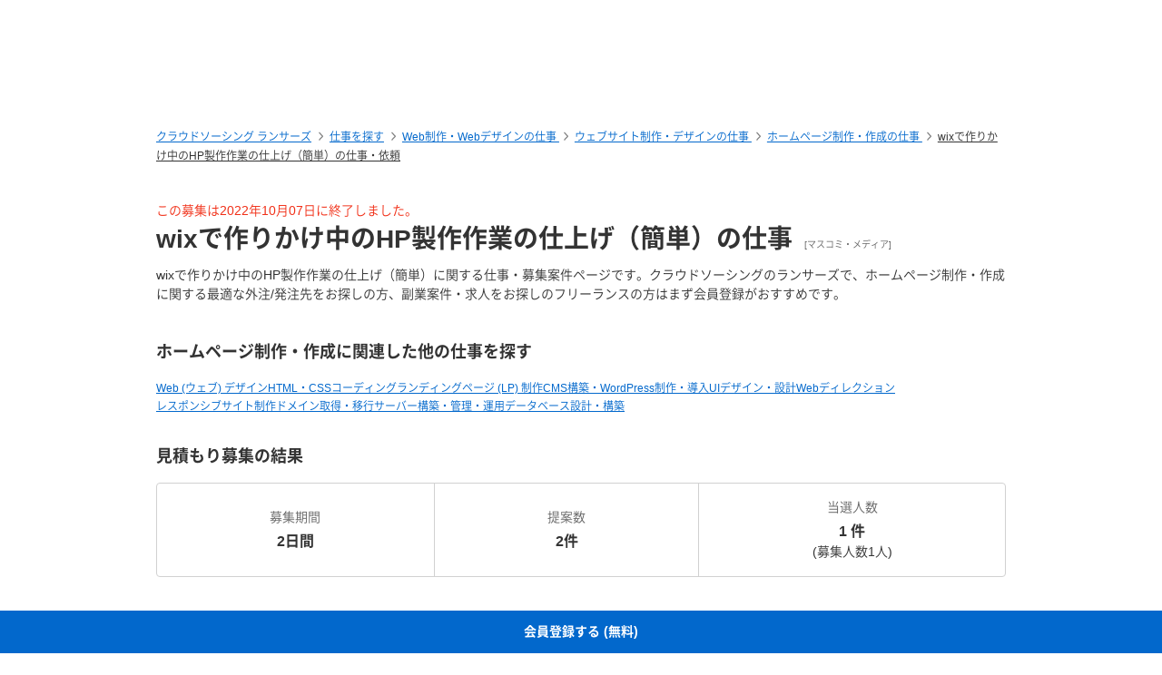

--- FILE ---
content_type: text/html; charset=UTF-8
request_url: https://www.lancers.jp/work/detail/4269389
body_size: 10339
content:
<!DOCTYPE html>
<html lang="ja">
<head>
    <meta charset="utf-8">
    <meta name="format-detection" content="telephone=no">
    <meta name="viewport" content="width=device-width,initial-scale=1">
    <meta name="description" content="wixで作りかけ中のHP製作作業の仕上げ（簡単）に関する仕事・募集案件ページです。クラウドソーシングのランサーズで、ホームページ制作・作成に関する最適な外注/発注先をお探しの方、副業案件・求人をお探しのフリーランスの方はまず会員登録がおすすめです。">
    <meta name="keywords" content="wixで作りかけ中のHP製作作業の仕上げ（簡単）">
            <title>wixで作りかけ中のHP製作作業の仕上げ（簡単）の副業・在宅・フリーランスの仕事 | ホームページ制作・作成の求人・案件なら【ランサーズ】</title>

    <!-- css -->
    <link rel="stylesheet" type="text/css" href="//static.lancers.jp/css/sass_dest/rebirth.min.css?v=20260116085339"/>    <link rel="stylesheet" type="text/css" href="//static.lancers.jp/css/sass_dest/rebirth_projects/faq-modal.min.css?v=20260116085339"/>        <link rel="stylesheet" type="text/css" href="//static.lancers.jp/renewal/css/respond/ljp-frame.css?v=20260116085339"/>    <link rel="stylesheet" type="text/css" href="//static.lancers.jp/css/sass_dest/rebirth_projects/work/detail.min.css?v=20260116085339"/><link rel="stylesheet" type="text/css" href="//static.lancers.jp/css/sass_dest/rebirth_projects/work/detail_client.min.css?v=20260116085339"/>
    <!-- js -->
    <script type="text/javascript" src="//static.lancers.jp/dest/npm_cdn_manager/npm/jquery/3.6.4/umd.js?v=20260116085339"></script>        <script type="text/javascript" src="//static.lancers.jp/renewal/js/common/common.js?v=20260116085339"></script>
    <script type="text/javascript" src="//static.lancers.jp/renewal/js/react_app_vendors_dest/17.0.2/react_app_vendors.dll.js?v=20260116085339"></script>    <script type="text/javascript" src="//static.lancers.jp/renewal/js/dest/lancers.js?v=20260116085339" defer="defer"></script>
    <!-- canonicalの設定 -->
    <link rel="canonical" href="https://www.lancers.jp/work/detail/4269389" />            <meta property="og:title" content="wixで作りかけ中のHP製作作業の仕上げ（簡単）">
    <meta property="og:description" content="■ サイトの種類

企業サイト

■ 依頼の目的・背景

某病院からHPの製作を依頼されていて、当社の請負製作スタッフにwixでHPをつくってもらっていたのですが、あと少しで完成というところで、その方が体調不良で長期離脱してしまいました。

ですので、クライアントさんからの修正を数か所するだけですので、そこそこ使える人なら、２～３時間程度の作業で完成するかと思います。

この案件に関...">
    <meta property="og:site_name" content="lancers">
    <meta property="og:url" content="https://www.lancers.jp/work/detail/4269389">
            <meta property="og:image" content="https://static.lancers.jp/img/icon/lancers_logo200_200.png?v=3.0">
        <meta property="og:type" content="website">
    <meta property="fb:app_id" content="614134448610575">

        <meta name="twitter:card" content="summary">
    <meta name="twitter:site" content="@lancersjp">
    <meta name="twitter:title" content="wixで作りかけ中のHP製作作業の仕上げ（簡単）">
    <meta name="twitter:description" content="■ サイトの種類

企業サイト

■ 依頼の目的・背景

某病院からHPの製作を依頼されていて、当社の請負製作スタッフにwixでHPをつくってもらっていたのですが、あと少しで完成というところで、その方が体調不良で長期離脱してしまいました。

ですので、クライアントさんからの修正を数か所するだけですので、そこそこ使える人なら、２～３時間程度の作業で完成するかと思います。

この案件に関...">
    <meta name="twitter:image:src" content="https://static.lancers.jp/img/icon/lancers_logo200_200.png?v=3.0">

        <meta name="application-name" content="ランサーズ"/>
    <meta name="msapplication-TileColor" content="#13366a"/>
    <meta name="msapplication-square70x70logo" content="//static.lancers.jp/smalltile.png"/>
    <meta name="msapplication-square150x150logo" content="//static.lancers.jp/mediumtile.png"/>
    <meta name="msapplication-wide310x150logo" content="//static.lancers.jp/widetile.png"/>
    <meta name="msapplication-square310x310logo" content="//static.lancers.jp/largetile.png"/>
    <script>
    var dataLayer = dataLayer || [];
    dataLayer.push({"dimension1":null,"dimension2":null,"dimension5":0,"dimension6":null,"dimension7":null,"dimension8":null,"dimension9":0,"dimension10":null,"dimension11":null,"dimension12":null,"dimension18":0,"dimension19":0,"dimension20":0,"dimension21":null,"dimension22":null});
</script>
<!-- Google Tag Manager -->
<script>(function(w,d,s,l,i){w[l]=w[l]||[];w[l].push({'gtm.start':
new Date().getTime(),event:'gtm.js'});var f=d.getElementsByTagName(s)[0],
j=d.createElement(s),dl=l!='dataLayer'?'&l='+l:'';j.async=true;j.src=
'https://www.googletagmanager.com/gtm.js?id='+i+dl;f.parentNode.insertBefore(j,f);
})(window,document,'script','dataLayer','GTM-TSDR');</script>
<script>
    (function(w,d,s,l,i){
        w[l]=w[l]||[];
        w[l].push({'gtm.start': new Date().getTime(), event:'gtm.js'});
        var f=d.getElementsByTagName(s)[0],
            j=d.createElement(s),
            dl=l!='dataLayer'?'&l='+l:'';
        j.async=true;
        j.src='https://www.googletagmanager.com/gtm.js?id='+i+dl;
        f.parentNode.insertBefore(j,f);
    })(window, document, 'script', 'dataLayer', 'GTM-WWS8TC92');
</script>
<!-- End Google Tag Manager -->

    <!-- datadog -->
    
    <script>
        (function(h,o,u,n,d) {
            h=h[d]=h[d]||{q:[],onReady:function(c){h.q.push(c)}}
            d=o.createElement(u);d.async=1;d.src=n
            n=o.getElementsByTagName(u)[0];n.parentNode.insertBefore(d,n)
        })(window,document,'script','https://www.datadoghq-browser-agent.com/datadog-logs-v4.js','DD_LOGS')
        DD_LOGS.onReady(function() {
            DD_LOGS.init({
                clientToken: 'pub600e4407f5cd336259d93406e8383145',
                site: 'datadoghq.com',
                forwardErrorsToLogs: true,
                service: 'lancers-app',
                beforeSend: (log) => {
                    if (log.error?.origin === "network") {
                                                return false;
                    }
                    if (log.error?.origin === "console") {
                                                if (/console error: やることリストの未読件数を取得できません。/.test(log.message)) {
                            return false;
                        }
                        if (/console error: お知らせ／メッセージの未読件数を取得できません。/.test(log.message)) {
                            return false;
                        }
                        if (/console error: 環境情報の取得に失敗しました。しばらくしても改善しない場合、サポートにお問い合わせください。/.test(log.message)) {
                            return false;
                        }
                    }
                },
                sampleRate: 100,
                env: 'production',
            });

            DD_LOGS.addLoggerGlobalContext('layout', 'default');
            DD_LOGS.addLoggerGlobalContext('layout_path', '');

            
        });
    </script>

    <script>
        (function(h,o,u,n,d) {
            h=h[d]=h[d]||{q:[],onReady:function(c){h.q.push(c)}}
            d=o.createElement(u);d.async=1;d.src=n
            n=o.getElementsByTagName(u)[0];n.parentNode.insertBefore(d,n)
        })(window,document,'script','https://www.datadoghq-browser-agent.com/datadog-rum-v4.js','DD_RUM')
        DD_RUM.onReady(function() {
            DD_RUM.init({
                clientToken: 'pub22b629a1bf985ee6686e1756212af157',
                applicationId: '8f410de9-2339-4dd1-91cb-0de032cc9817',
                site: 'datadoghq.com',
                service: 'lancers-app',
                allowedTracingOrigins: [/https:\/\/.*\.lancers\.jp/],
                sampleRate: 0,
                sessionReplaySampleRate: 10,
                trackInteractions: true,
                trackResources: true,
                trackLongTasks: true,
                defaultPrivacyLevel: 'allow',
                env: 'production',
                version: '',
                beforeSend: (event, context) => {
                    if ( false) {
                                                return false;
                    }
                },
            });

            let datadogUserSetting = {
                'layout': 'default',
                'layout_path': '',
            };

            
            DD_RUM.setUser(datadogUserSetting);

            DD_RUM.startSessionReplayRecording();
        })
    </script>

    <!-- firebase -->
    <script type="text/javascript" src="//static.lancers.jp/dest/vanilla/common/firebase/umd.js?v=20260116085339" defer="defer"></script>
</head>

<body class="frametype-respond">
    <!-- Google Tag Manager (noscript) -->
<noscript><iframe src="https://www.googletagmanager.com/ns.html?id=GTM-TSDR"
height="0" width="0" style="display:none;visibility:hidden"></iframe></noscript>
<noscript>
    <iframe src="https://www.googletagmanager.com/ns.html?id=GTM-WWS8TC92"
            height="0" width="0"
            style="display:none;visibility:hidden"></iframe>
</noscript>
<!-- End Google Tag Manager (noscript) -->

    <!-- HEADER-AREA -->
                
<!-- 共通React読み込み -->

    <div
        class="js-lancers-header"
        data-l-header='[]'
    ></div>
            <script type="text/javascript" src="//static.lancers.jp/js/header/current-header-role-lancer.js?v=20260116085339"></script>        <script type="text/javascript" src="//static.lancers.jp/renewal/js/header_dest/header.js?v=20260116085339"></script>        <!-- /HEADER-AREA -->

    <!-- CONTENT-AREA -->
        <div class="l-wrapper ">
        
<noscript class="c-alert c-alert--warning u-text-small u-text-center u-text-left-sp u-m0 u-p9">
    <em class="u-em">JavaScriptが無効</em> - ランサーズを利用するためには、JavaScriptの設定を有効にしてください。無効の場合、正常に動作しません。
</noscript>




                    <script type="text/javascript" src="//static.lancers.jp/renewal/js/work/detail.js?v=20260116085339"></script>
<div class="l-base p-work-detail-client">
    
    <header class="l-page-header">
        <nav class="l-page-header__nav u-mb7">
            <ul class="c-breadcrumb" itemscope itemtype="https://schema.org/BreadcrumbList">
                <li class="c-breadcrumb__item" itemscope itemprop="itemListElement" itemtype="https://schema.org/ListItem">
            <a href="/" class="c-link" itemprop="item"><span itemprop="name">クラウドソーシング ランサーズ</span></a>            <meta itemprop="position" content="1" />
        </li>
        <li class="c-breadcrumb__item" itemscope itemprop="itemListElement" itemtype="https://schema.org/ListItem">
            <a href="/work/search/" class="c-link" itemprop="item"><span itemprop="name">仕事を探す</span></a>            <meta itemprop="position" content="2" />
        </li>
                                                        <li class="c-breadcrumb__item" itemscope itemprop="itemListElement" itemtype="https://schema.org/ListItem">
                    <a href="/work/search/web" class="c-link" itemprop="item">
                        <span itemprop="name">
                            Web制作・Webデザインの仕事
                        </span>
                    </a>
                    <meta itemprop="position" content="3" />
                </li>
                                                <li class="c-breadcrumb__item" itemscope itemprop="itemListElement" itemtype="https://schema.org/ListItem">
                    <a href="/work/search/web/website" class="c-link" itemprop="item">
                        <span itemprop="name">
                            ウェブサイト制作・デザインの仕事
                        </span>
                    </a>
                    <meta itemprop="position" content="4" />
                </li>
                            <li class="c-breadcrumb__item" itemscope itemprop="itemListElement" itemtype="https://schema.org/ListItem">
            <a href="/work/search/web/homepage" class="c-link" itemprop="item">
                <span itemprop="name">
                    ホームページ制作・作成の仕事
                </span>
            </a>
            <meta itemprop="position" content="5" />
        </li>
        <li class="c-breadcrumb__item" itemscope itemprop="itemListElement" itemtype="https://schema.org/ListItem">
            <a href="/work/detail/4269389" class="c-link c-link--black c-link--no-visited-style" itemprop="item">
                <span itemprop="name">
                    wixで作りかけ中のHP製作作業の仕上げ（簡単）の仕事・依頼
                </span>
            </a>
            <meta itemprop="position" content="6" />
        </li>
    </ul>
        </nav>

                    <div class="p-work-detail-client__is-completed u-mt3">この募集は2022年10月07日に終了しました。</div>
                <h1 class="c-heading c-heading--lv1">
            wixで作りかけ中のHP製作作業の仕上げ（簡単）の仕事
                            <span class="c-heading__sub u-color-grey-60">[マスコミ・メディア]</span>
                    </h1>
                    <p class="u-mt8">wixで作りかけ中のHP製作作業の仕上げ（簡単）に関する仕事・募集案件ページです。クラウドソーシングのランサーズで、ホームページ制作・作成に関する最適な外注/発注先をお探しの方、副業案件・求人をお探しのフリーランスの方はまず会員登録がおすすめです。</p>
            </header>

    <!-- 概要 -->
    <section class="l-container">
                        <div class="cp-siblings-node u-mt3">
        <h3 class="c-heading c-heading--lv4">ホームページ制作・作成に関連した他の仕事を探す</h3>
        <div class="p-search-node u-mt6">
            <div class="p-search-node__links">
                <span class="p-search-node__links-item">
                                            <a class="p-search-node__link" href="/work/search/web/webdesign">
                            Web (ウェブ) デザイン                        </a>
                                            <a class="p-search-node__link" href="/work/search/web/html">
                            HTML・CSSコーディング                        </a>
                                            <a class="p-search-node__link" href="/work/search/web/lp">
                            ランディングページ (LP) 制作                        </a>
                                            <a class="p-search-node__link" href="/work/search/web/cms">
                            CMS構築・WordPress制作・導入                        </a>
                                            <a class="p-search-node__link" href="/work/search/web/ui">
                            UIデザイン・設計                        </a>
                                            <a class="p-search-node__link" href="/work/search/web/direction">
                            Webディレクション                        </a>
                                            <a class="p-search-node__link" href="/work/search/web/responsive">
                            レスポンシブサイト制作                        </a>
                                            <a class="p-search-node__link" href="/work/search/web/domain">
                            ドメイン取得・移行                        </a>
                                            <a class="p-search-node__link" href="/work/search/web/server">
                            サーバー構築・管理・運用                        </a>
                                            <a class="p-search-node__link" href="/work/search/web/database">
                            データベース設計・構築                        </a>
                                    </span>
            </div>
        </div>
    </div>
        
        <h3 class="c-heading c-heading--lv4 u-mt4">見積もり募集の結果</h3>

        <div class="c-2016-tableSummary datail-tableSummary">

            <div class="tableSummary__col tableSummary__col--time">
                <div class="u-text-center">
                    <p class="c-text u-text-center u-color-grey-60">
                        <i class="c-icon c-icon--color" aria-hidden="true" style="
                            -webkit-mask-image: url('/design_system/fontawesome/svgs/regular/clock.svg');
                            mask-image: url('/design_system/fontawesome/svgs/regular/clock.svg');
                        ">
                        </i>
                        募集期間
                    </p>
                    <p class="c-heading c-heading--lv5 u-text-center u-mt9">2日間</p>
                </div>
            </div><!-- /tableSummary__col -->

            <div class="tableSummary__col tableSummary__col--worksNum">
                <div class="u-text-center">
                    <p class="c-text u-text-center u-color-grey-60">
                        <i class="c-icon c-icon--color" aria-hidden="true" style="
                            -webkit-mask-image: url('/design_system/fontawesome/svgs/regular/file-image.svg');
                            mask-image: url('/design_system/fontawesome/svgs/regular/file-image.svg');
                        ">
                        </i>
                        提案数
                    </p>
                    <p class="c-heading c-heading--lv5 u-text-center u-mt9">2件</p>
                </div>
            </div><!-- /tableSummary__col -->

            <div class="tableSummary__col tableSummary__col--recruitingNum">
                <div class="u-text-center">
                    <p class="c-text u-text-center u-color-grey-60">
                        <i class="c-icon c-icon--color" aria-hidden="true" style="
                            -webkit-mask-image: url('/design_system/fontawesome/svgs/solid/bullseye-arrow.svg');
                            mask-image: url('/design_system/fontawesome/svgs/solid/bullseye-arrow.svg');
                        ">
                        </i>
                        当選人数
                    </p>
                    <p class="c-heading c-heading--lv5 u-text-center u-mt9">1 件</p>
                    <p>(募集人数1人)</p>
                </div>
            </div><!-- /tableSummary__col -->
        </div><!-- /c-2016-tableSummary -->

                
            <div class="detail-order detail-order--is-completed">
                <div class="detail-order__content">
                                            <h3 class="c-heading c-heading--lv4 u-mt4">実際の発注内容</h3>
                        <div class="detail-order__content__budget-price__wrapper">
                            <div class="detail-order__content__title">依頼の予算</div>

                            <div class="detail-order__content__budget-price">
                                
                                                                    10,000                                    <span class="detail-order__content__budget-price-unit">円</span>
                                
                                <span class="detail-order__content__budget-price-unit"> ~ </span>

                                                                    20,000                                    <span class="detail-order__content__budget-price-unit">円</span>
                                
                                <span class="work-rank-label work-rank-low">[AI判定] 市場価格と相違</span>                            </div>
                        </div>
                        <div class="detail-order__content--flex__wrapper">
                            <div class="detail-order__content__price__wrapper">
                                <div class="detail-order__content__title">実際の支払い金額</div>
                                <div class="detail-order__content__price">
                                    10,000                                    <span class="detail-order__content__price-unit">円 ~ </span>
                                    20,000                                    <span class="detail-order__content__price-unit">円</span>
                                </div>
                            </div>
                                                        <div class="detail-order__content__schedule__wrapper">
                                <div class="detail-order__content__title">製作期間</div>
                                                                <div class="detail-order__content__schedule">6<span class="detail-order__content__schedule-unit">日</span></div>
                            </div>
                                                    </div>
                                                    <!-- 受注者プロフィール -->
                                                    
                    
                    <!-- 評価 -->
                                            <div class="detail-order__content__title">発注者の声</div>
                        
    <div class="c-media detail-feedback">
        <div class="c-media__thumbnail c-avatar c-avatar--medium">
            <a href="/profile/tmqbc" class="c-avatar__image-wrapper"><img src="https://img2.lancers.jp/userprofile/524207/536709/072610633645d67bb504c91d0005bfba115d8b43f8c69f8aa2702adbc1726e89/10503128_100_0.jpg" alt="QBC九州ビジネスチャンネル" title="QBC九州ビジネスチャンネル" class="c-avatar__image"/></a>        </div>
        <div class="c-media__content">
            <div class="detail-feedback__balloon">スムーズに作業できました。
ありがとうございます。</div>
        </div>
    </div>
                                    </div>
            </div>
        
                
        <!-- アクションボタン -->
            <div class="detail-action">
        <a href="https://www.lancers.jp/user/sign_up?ref=work_detail_work" class="c-button c-button--blue c-button--large detail-action__button detail-action__button--order gtm_add_work_ref_not_logged_in">この案件の内容を参考に募集する</a>
    </div>


        <h3 class="c-heading c-heading--lv4 u-mt4">見積もり募集の内容</h3>

                    <dl class="c-definition-list">
                <dt class="c-definition-list__term">依頼主の業種</dt>
                <dd class="c-definition-list__description">マスコミ・メディア</dd>
            </dl>
        
                
                                        <dl class="c-definition-list">
    <dt class="p-work-detail-lancer__postscript-term c-definition-list__term">
        サイトの種類            </dt>
    <dd class="p-work-detail-lancer__postscript-description c-definition-list__description">
        
                            企業サイト
            </dd>
</dl>

                                            <dl class="c-definition-list">
    <dt class="p-work-detail-lancer__postscript-term c-definition-list__term">
        依頼の目的・背景            </dt>
    <dd class="p-work-detail-lancer__postscript-description c-definition-list__description">
        
                        某病院からHPの製作を依頼されていて、当社の請負製作スタッフにwixでHPをつくってもらっていたのですが、あと少しで完成というところで、その方が体調不良で長期離脱してしまいました。<br />
<br />
ですので、クライアントさんからの修正を数か所するだけですので、そこそこ使える人なら、２～３時間程度の作業で完成するかと思います。<br />
<br />
この案件に関しては、あくまで、スタッフが復活するまでのスポット発注の予定ですが、これをご縁に、今後もお仕事をたくさん外注していければと思っております。<br />
<br />
どうぞよろしくお願いいたします。
            </dd>
</dl>

                                            <dl class="c-definition-list">
    <dt class="p-work-detail-lancer__postscript-term c-definition-list__term">
        期待する効果            </dt>
    <dd class="p-work-detail-lancer__postscript-description c-definition-list__description">
        
                        <ul class="mar_l20">
                                                                                                            <li>スマートフォンに対応させたい</li>
                                                            </ul>

            </dd>
</dl>

                                            <dl class="c-definition-list">
    <dt class="p-work-detail-lancer__postscript-term c-definition-list__term">
        ターゲット像            </dt>
    <dd class="p-work-detail-lancer__postscript-description c-definition-list__description">
        
                        <ul class="mar_l20">
                                                                        <li>20代</li>
                                                                                        <li>30代</li>
                                                                                        <li>40代</li>
                                                                                        <li>50代</li>
                                                                                        <li>60代</li>
                                                                                        <li>70代</li>
                                                                                        <li>男性</li>
                                                                                        <li>女性</li>
                                                                                </ul>

            </dd>
</dl>

                                            <dl class="c-definition-list">
    <dt class="p-work-detail-lancer__postscript-term c-definition-list__term">
        ページ数            </dt>
    <dd class="p-work-detail-lancer__postscript-description c-definition-list__description">
        
                            1 ～ 5ページ
            </dd>
</dl>

                                            <dl class="c-definition-list">
    <dt class="p-work-detail-lancer__postscript-term c-definition-list__term">
        スマホ対応の有無            </dt>
    <dd class="p-work-detail-lancer__postscript-description c-definition-list__description">
        
                                            PCサイトのみ    
            </dd>
</dl>

                                            <dl class="c-definition-list">
    <dt class="p-work-detail-lancer__postscript-term c-definition-list__term">
        参考URL            </dt>
    <dd class="p-work-detail-lancer__postscript-description c-definition-list__description">
        
                        こちらが作りかけのサイトです。ここから、クライアント様の要望どおりに修正作業をするだけです。<br />
<br />
<a href="https://qbch2011.wixsite.com/asakurakensei" target="_blank" rel="nofollow">https://qbch2011.wixsite.com/asakurakensei</a>
            </dd>
</dl>

                                            <dl class="c-definition-list">
    <dt class="p-work-detail-lancer__postscript-term c-definition-list__term">
        業務の範囲            </dt>
    <dd class="p-work-detail-lancer__postscript-description c-definition-list__description">
        
                        <ul class="mar_l20">
                                                                        <li>デザイン</li>
                                                                                        <li>コーディング</li>
                                                                                                                                    </ul>

            </dd>
</dl>

                                            <dl class="c-definition-list">
    <dt class="p-work-detail-lancer__postscript-term c-definition-list__term">
        用意してある素材            </dt>
    <dd class="p-work-detail-lancer__postscript-description c-definition-list__description">
        
                <ul class="mar_l20">
                                                            <li>テキスト</li>
                                                                                        <li>写真</li>
                                                                                                    <li>動画</li>
                                    </ul>

            </dd>
</dl>

                                            <dl class="c-definition-list">
    <dt class="p-work-detail-lancer__postscript-term c-definition-list__term">
        納品方法            </dt>
    <dd class="p-work-detail-lancer__postscript-description c-definition-list__description">
        
                                            ランサーに相談して決めたい    
            </dd>
</dl>

                                            <dl class="c-definition-list">
    <dt class="p-work-detail-lancer__postscript-term c-definition-list__term">
        納品後のサポート            </dt>
    <dd class="p-work-detail-lancer__postscript-description c-definition-list__description">
        
                                            希望しない    
            </dd>
</dl>

                                            <dl class="c-definition-list">
    <dt class="p-work-detail-lancer__postscript-term c-definition-list__term">
        補足説明            </dt>
    <dd class="p-work-detail-lancer__postscript-description c-definition-list__description">
        
                        設定なし
            </dd>
</dl>

                            
                
        <!-- AI使用可否 -->
        
        <!-- 追記 -->
        


        <!-- 添付ファイル -->
        
        <div class="u-mt3">
        <!-- 類似した他の仕事 -->
        

                        
<div class="cp-refinements u-mt4">
    <h3 class="c-heading c-heading--lv4">この仕事に似たホームページ制作・作成の他の仕事を探す</h3>
                        <div class="p-search-node u-mt6">
                <dl class="p-search-node__links">
                    <dt class="p-search-node__links-title">サイトの種類(HP)</dt>
                    <dd class="p-search-node__links-item">
                                                    <a class="p-search-node__link" href="/work/search/web/homepage?refinement_site_type%5B%5D=1">
                                企業サイト                            </a>
                                            </dd>
                </dl>
            </div>
                    <div class="p-search-node u-mt6">
                <dl class="p-search-node__links">
                    <dt class="p-search-node__links-title">期待する効果</dt>
                    <dd class="p-search-node__links-item">
                                                    <a class="p-search-node__link" href="/work/search/web/homepage?refinement_effect%5B%5D=effect_smartphone_support">
                                スマートフォンに対応させたい                            </a>
                                            </dd>
                </dl>
            </div>
                    <div class="p-search-node u-mt6">
                <dl class="p-search-node__links">
                    <dt class="p-search-node__links-title">ターゲット像</dt>
                    <dd class="p-search-node__links-item">
                                                    <a class="p-search-node__link" href="/work/search/web/homepage?refinement_targets%5B%5D=targets_age_20">
                                20代                            </a>
                                                    <a class="p-search-node__link" href="/work/search/web/homepage?refinement_targets%5B%5D=targets_age_30">
                                30代                            </a>
                                                    <a class="p-search-node__link" href="/work/search/web/homepage?refinement_targets%5B%5D=targets_age_40">
                                40代                            </a>
                                                    <a class="p-search-node__link" href="/work/search/web/homepage?refinement_targets%5B%5D=targets_age_50">
                                50代                            </a>
                                                    <a class="p-search-node__link" href="/work/search/web/homepage?refinement_targets%5B%5D=targets_age_60">
                                60代                            </a>
                                                    <a class="p-search-node__link" href="/work/search/web/homepage?refinement_targets%5B%5D=targets_age_70">
                                70代                            </a>
                                                    <a class="p-search-node__link" href="/work/search/web/homepage?refinement_targets%5B%5D=targets_sex_male">
                                男性                            </a>
                                                    <a class="p-search-node__link" href="/work/search/web/homepage?refinement_targets%5B%5D=targets_sex_famale">
                                女性                            </a>
                                            </dd>
                </dl>
            </div>
                    <div class="p-search-node u-mt6">
                <dl class="p-search-node__links">
                    <dt class="p-search-node__links-title">制作のボリューム</dt>
                    <dd class="p-search-node__links-item">
                                                    <a class="p-search-node__link" href="/work/search/web/homepage?refinement_webpage_volume%5B%5D=1">
                                1 ～ 5ページ                            </a>
                                            </dd>
                </dl>
            </div>
                    <div class="p-search-node u-mt6">
                <dl class="p-search-node__links">
                    <dt class="p-search-node__links-title">スマホ対応(HP/LPカテゴリー)</dt>
                    <dd class="p-search-node__links-item">
                                                    <a class="p-search-node__link" href="/work/search/web/homepage?refinement_smartphone_supported%5B%5D=2">
                                PCサイトのみ                            </a>
                                            </dd>
                </dl>
            </div>
                    <div class="p-search-node u-mt6">
                <dl class="p-search-node__links">
                    <dt class="p-search-node__links-title">業務の範囲</dt>
                    <dd class="p-search-node__links-item">
                                                    <a class="p-search-node__link" href="/work/search/web/homepage?refinement_webwork_scope%5B%5D=webwork_scope_1">
                                デザイン                            </a>
                                                    <a class="p-search-node__link" href="/work/search/web/homepage?refinement_webwork_scope%5B%5D=webwork_scope_2">
                                コーディング                            </a>
                                            </dd>
                </dl>
            </div>
                    <div class="p-search-node u-mt6">
                <dl class="p-search-node__links">
                    <dt class="p-search-node__links-title">用意してある素材(HP/LPカテゴリー)</dt>
                    <dd class="p-search-node__links-item">
                                                    <a class="p-search-node__link" href="/work/search/web/homepage?refinement_prepared_material%5B%5D=prepared_material_extends_1">
                                テキスト                            </a>
                                                    <a class="p-search-node__link" href="/work/search/web/homepage?refinement_prepared_material%5B%5D=prepared_material_extends_2">
                                写真                            </a>
                                                    <a class="p-search-node__link" href="/work/search/web/homepage?refinement_prepared_material%5B%5D=prepared_material_extends_4">
                                動画                            </a>
                                            </dd>
                </dl>
            </div>
                    <div class="p-search-node u-mt6">
                <dl class="p-search-node__links">
                    <dt class="p-search-node__links-title">納品後のサポート</dt>
                    <dd class="p-search-node__links-item">
                                                    <a class="p-search-node__link" href="/work/search/web/homepage?refinement_maintenance_service%5B%5D=2">
                                希望しない                            </a>
                                            </dd>
                </dl>
            </div>
                    <div class="p-search-node u-mt6">
                <dl class="p-search-node__links">
                    <dt class="p-search-node__links-title">依頼のジャンル</dt>
                    <dd class="p-search-node__links-item">
                                                    <a class="p-search-node__link" href="/work/search/web/homepage?refinement_industries%5B%5D=11">
                                マスコミ・メディア                            </a>
                                            </dd>
                </dl>
            </div>
                        <div class="p-search-node u-mt6">
            <dl class="p-search-node__links">
                <dt class="p-search-node__links-title">エリア</dt>
                <dd class="p-search-node__links-item">
                    <a class="p-search-node__link" href="/work/search/web/homepage?prefecture=%E7%A6%8F%E5%B2%A1%E7%9C%8C">
                        福岡県                    </a>
                </dd>
            </dl>
        </div>
    </div>
                </div>

    </section>
</div>

<!-- footer -->
    <a class="c-following-footer c-button c-button--blue c-button--wide" href="/user/sign_up/c">会員登録する (無料) </a>

<script type="text/javascript" src="//static.lancers.jp/renewal/js/jobsearch.js?v=20260116085339"></script>            </div>
    <!-- /CONTENT-AREA -->

    <!-- FOOTER-AREA -->
        <footer id="footer" class="l-footer">

        <nav class="l-footer__nav l-container">
            <div class="l-footer__nav-item">
                <dl class="l-footer__nav-list">
                    <dt class="l-footer__nav-list-title">パッケージを探す</dt>
                    <dd class="l-footer__nav-list-description">
                        <ul class="l-footer__nav-list-child">
                            <li class="l-footer__nav-list-child-item"><a class="l-footer__nav-list-child-item-anchor" href="/menu/browse/programming_tech?ref=footer">プログラミング・システム開発</a></li>
                            <li class="l-footer__nav-list-child-item"><a class="l-footer__nav-list-child-item-anchor" href="/menu/browse/online_marketing?ref=footer">Web集客・マーケティング</a></li>
                            <li class="l-footer__nav-list-child-item"><a class="l-footer__nav-list-child-item-anchor" href="/menu/browse/business?ref=footer">ビジネス・コーポレート</a></li>
                            <li class="l-footer__nav-list-child-item"><a class="l-footer__nav-list-child-item-anchor" href="/menu/browse/data?ref=footer">データ</a></li>
                            <li class="l-footer__nav-list-child-item"><a class="l-footer__nav-list-child-item-anchor" href="/menu/browse/graphics_design?ref=footer">デザイン・Webデザイン</a></li>
                            <li class="l-footer__nav-list-child-item"><a class="l-footer__nav-list-child-item-anchor" href="/menu/browse/music_audio?ref=footer">音楽・ナレーション</a></li>
                            <li class="l-footer__nav-list-child-item"><a class="l-footer__nav-list-child-item-anchor" href="/menu/browse/video_animation?ref=footer">動画・アニメーション・写真</a></li>
                            <li class="l-footer__nav-list-child-item"><a class="l-footer__nav-list-child-item-anchor" href="/menu/browse/writing_translation?ref=footer">ライティング・翻訳</a></li>
                        </ul><!-- /l-footer__nav-list-child -->
                    </dd><!-- /l-footer__nav-list-description -->
                </dl><!-- /l-footer__nav-list -->
            </div><!-- /l-footer__nav-item -->
            <div class="l-footer__nav-item">
                <dl class="l-footer__nav-list">
                    <dt class="l-footer__nav-list-title">フリーランスの皆さまへ</dt>
                    <dd class="l-footer__nav-list-description">
                        <ul class="l-footer__nav-list-child">
                            <li class="l-footer__nav-list-child-item"><a class="l-footer__nav-list-child-item-anchor" href="/help/beginner/lancer?ref=footer">ランサーズ</a></li>
                            <li class="l-footer__nav-list-child-item"><a class="l-footer__nav-list-child-item-anchor" href="https://tech-agent.lancers.jp/?utm_source=lancers&utm_medium=referral&utm_campaign=GlobalFooter_ToC_LA&r=vcwkv&u=GlobalFooter_ToC_LA" target="_blank" rel="noopener">ランサーズ テックエージェント</a></li>
                            <li class="l-footer__nav-list-child-item"><a class="l-footer__nav-list-child-item-anchor" href="/award?ref=footer">Lancer of the Year</a></li>
                            <li class="l-footer__nav-list-child-item"><a class="l-footer__nav-list-child-item-anchor" href="/magazine/?ref=footer">THE LANCER</a></li>
                            <li class="l-footer__nav-list-child-item"><a class="l-footer__nav-list-child-item-anchor" href="/lab?ref=footer">新しい働き方LAB</a></li>
                            <li class="l-footer__nav-list-child-item"><a class="l-footer__nav-list-child-item-anchor" href="https://menta.work?ref=footer" target="_blank" rel="noopener">MENTA</a></li>
                            <li class="l-footer__nav-list-child-item"><a class="l-footer__nav-list-child-item-anchor" href="https://menta.work/programming-school/?ref=footer" target="_blank" rel="noopener">MENTAマガジン</a></li>
                            <li class="l-footer__nav-list-child-item"><a class="l-footer__nav-list-child-item-anchor" href="https://professional-agent.lancers.jp/consultant/?utm_source=lancers&utm_medium=referral&utm_campaign=fotter_consultant_230208" target="_blank" rel="noopener">ランサーズ プロフェッショナルエージェント</a></li>
                            <li class="l-footer__nav-list-child-item"><a class="l-footer__nav-list-child-item-anchor" href="https://freelance-tensyoku.com/?ref=footer" target="_blank" rel="noopener">ランサーズ フリーランス転職</a></li>
                            <li class="l-footer__nav-list-child-item"><a class="l-footer__nav-list-child-item-anchor" href="https://school.lancers.jp/?ref=footer" target="_blank" rel="noopener">ランサーズ Ai大学</a></li>
                            <!-- <li class="l-footer__nav-list-child-item"><a class="l-footer__nav-list-child-item-anchor" href="/research_news?ref=footer" target="_blank" rel="noopener">フリーランス実態調査</a></li> -->
                        </ul><!-- /l-footer__nav-list-child -->
                    </dd><!-- /l-footer__nav-list-description -->
                </dl><!-- /l-footer__nav-list -->
            </div><!-- /l-footer__nav-item -->
            <div class="l-footer__nav-item">
                <dl class="l-footer__nav-list">
                    <dt class="l-footer__nav-list-title">法人の皆さまへ</dt>
                    <dd class="l-footer__nav-list-description">
                        <ul class="l-footer__nav-list-child">
                            <li class="l-footer__nav-list-child-item"><a class="l-footer__nav-list-child-item-anchor" href="/help/beginner/client?ref=footer">ランサーズ</a></li>
                            <li class="l-footer__nav-list-child-item"><a class="l-footer__nav-list-child-item-anchor" href="https://biz.tech-agent.lancers.jp?utm_source=lancers&utm_medium=referral&utm_campaign=GlobalFooter_ToB_LA&r=vcwkv&u=GlobalFooter_ToB_LA" target="_blank" rel="noopener">ランサーズ テックエージェント</a></li>
                            <li class="l-footer__nav-list-child-item"><a class="l-footer__nav-list-child-item-anchor" href="https://hosting.lancers.jp/lp/dpp/?ref=footer">ディレクションパートナー</a></li>
                            <li class="l-footer__nav-list-child-item"><a class="l-footer__nav-list-child-item-anchor" href="/plan?ref=footer">法人向けアカウント管理プラン</a></li>
                            <li class="l-footer__nav-list-child-item"><a class="l-footer__nav-list-child-item-anchor" href="https://professional-agent.lancers.jp/enterprise/?utm_source=lancers&utm_medium=referral&utm_campaign=fotter_enterprise_230208" target="_blank" rel="noopener">ランサーズ プロフェッショナルエージェント</a></li>
                            <li class="l-footer__nav-list-child-item"><a class="l-footer__nav-list-child-item-anchor" href="https://lancers-system-integration.com/?ref=footer" target="_blank" rel="noopener">ランサーズ システムインテグレーション</a></li>
                            <li class="l-footer__nav-list-child-item"><a class="l-footer__nav-list-child-item-anchor" href="https://hosting.lancers.jp/lp/ai/?ref=footer" target="_blank" rel="noopener">ランサーズ 生成AIソリューション</a></li>
                            <li class="l-footer__nav-list-child-item"><a class="l-footer__nav-list-child-item-anchor" href="https://autoron.ai/?ref=footer" target="_blank" rel="noopener">ランサーズ ジムインAI</a></li>
                            <li class="l-footer__nav-list-child-item"><a class="l-footer__nav-list-child-item-anchor" href="https://rakuapo.ai/?ref=footer" target="_blank" rel="noopener">ランサーズ ラクアポAI</a></li>
                            <li class="l-footer__nav-list-child-item"><a class="l-footer__nav-list-child-item-anchor" href="https://lancers-sc.co.jp/?ref=footer" target="_blank" rel="noopener">ランサーズ・ストラテジック・コンサルティング</a></li>
                            <li class="l-footer__nav-list-child-item"><a class="l-footer__nav-list-child-item-anchor" href="/showcase?ref=footer">導入事例</a></li>
                            <li class="l-footer__nav-list-child-item"><a class="l-footer__nav-list-child-item-anchor" href="https://www.lancers.jp/lp/promotion?ref=footer">広告掲載</a></li>
                        </ul><!-- /l-footer__nav-list-child -->
                    </dd><!-- /l-footer__nav-list-description -->
                </dl><!-- /l-footer__nav-list -->
                <dl class="l-footer__nav-list">
                    <dt class="l-footer__nav-list-title">自治体の皆さまへ</dt>
                    <dd class="l-footer__nav-list-description">
                        <ul class="l-footer__nav-list-child">
                            <li class="l-footer__nav-list-child-item"><a class="l-footer__nav-list-child-item-anchor" target="_blank" href="https://l-ap.jp/?ref=footer" rel="noopener">ランサーズ エリアパートナー</a></li>
                            <li class="l-footer__nav-list-child-item"><a class="l-footer__nav-list-child-item-anchor" target="_blank" href="https://lohai.jp/?ref=footer" rel="noopener">LOHAI (ロハイ) </a></li>
                        </ul><!-- /l-footer__nav-list-child -->
                    </dd><!-- /l-footer__nav-list-description -->
                </dl><!-- /l-footer__nav-list -->
            </div><!-- /l-footer__nav-item -->
            <div class="l-footer__nav-item">
                <dl class="l-footer__nav-list">
                    <dt class="l-footer__nav-list-title">サポート</dt>
                    <dd class="l-footer__nav-list-description">
                        <ul class="l-footer__nav-list-child">
                            <li class="l-footer__nav-list-child-item"><a class="l-footer__nav-list-child-item-anchor" href="/faq?ref=footer">よくある質問</a></li>
                            <li class="l-footer__nav-list-child-item"><a class="l-footer__nav-list-child-item-anchor" href="/consultation?ref=footer">クラウドソーシング相談室</a></li>
                                                            <li class="l-footer__nav-list-child-item"><a class="l-footer__nav-list-child-item-anchor" href="/clientsupport?ref=footer" target="_blank" rel="noopener">ランサーズ発注相談窓口</a></li>
                                                        <li class="l-footer__nav-list-child-item"><a class="l-footer__nav-list-child-item-anchor" href="/c/?ref=footer">発注者向けノウハウ</a></li>
                            <li class="l-footer__nav-list-child-item"><a class="l-footer__nav-list-child-item-anchor" href="/lp/beginner/l/00?ref=footer">受注者向けノウハウ</a></li>
                            <li class="l-footer__nav-list-child-item"><a class="l-footer__nav-list-child-item-anchor" href="/help/safety?ref=footer">安心安全の取り組み</a></li>
                            <li class="l-footer__nav-list-child-item"><a class="l-footer__nav-list-child-item-anchor" href="/help/safety/client_guideline?ref=footer">依頼ガイドライン</a></li>
                            <li class="l-footer__nav-list-child-item"><a class="l-footer__nav-list-child-item-anchor" href="/help/safety/lancer_guideline?ref=footer">提案ガイドライン</a></li>
                            <li class="l-footer__nav-list-child-item"><a class="l-footer__nav-list-child-item-anchor" href="/help/intellectual_rights?ref=footer">知的財産権ガイドライン</a></li>
                            <li class="l-footer__nav-list-child-item"><a class="l-footer__nav-list-child-item-anchor" href="/faq/A1002/510?ref=footer">特定商取引法に関する表記</a></li>
                            <li class="l-footer__nav-list-child-item"><a class="l-footer__nav-list-child-item-anchor" href="/link_and_banners?ref=footer">リンク・バナー掲載について</a></li>
                            <li class="l-footer__nav-list-child-item"><a class="l-footer__nav-list-child-item-anchor" href="/sitemap?ref=footer">サイトマップ</a></li>
                        </ul><!-- /l-footer__nav-list-child -->
                    </dd><!-- /l-footer__nav-list-description -->
                </dl><!-- /l-footer__nav-list -->
                <dl class="l-footer__nav-list">
                    <dt class="l-footer__nav-list-title">会社情報</dt>
                    <dd class="l-footer__nav-list-description">
                        <ul class="l-footer__nav-list-child">
                            <li class="l-footer__nav-list-child-item"><a class="l-footer__nav-list-child-item-anchor" target="_blank" href="https://www.lancers.co.jp/?ref=footer" rel="noopener">会社概要</a></li>
                            <li class="l-footer__nav-list-child-item"><a class="l-footer__nav-list-child-item-anchor" target="_blank" href="https://www.lancers.co.jp/freshers/?ref=footer" rel="noopener">採用情報・新卒</a></li>
                            <li class="l-footer__nav-list-child-item"><a class="l-footer__nav-list-child-item-anchor" target="_blank" href="https://www.lancers.co.jp/careers/?ref=footer" rel="noopener">採用情報・中途</a></li>
                            <li class="l-footer__nav-list-child-item"><a class="l-footer__nav-list-child-item-anchor" target="_blank" href="https://engineer.blog.lancers.jp/?ref=footer" rel="noopener">エンジニアブログ</a></li>
                        </ul><!-- /l-footer__nav-list-child -->
                    </dd><!-- /l-footer__nav-list-description -->
                </dl><!-- /l-footer__nav-list -->
            </div><!-- /l-footer__nav-item -->
        </nav><!-- /.l-footer__nav -->

        <div class="l-footer__bottom l-container js-footer-bottom">
            <div class="l-footer__bottom-figures">
                <figure class="l-footer__bottom-figure u-m0">
                    <img src="//static.lancers.jp/img/footer/logo_jpx.svg?v=20260116085339" class="" alt="東証上場" width="56" height="56" loading="lazy">                </figure>
                <a class="l-footer__bottom-figure" href="https://privacymark.jp/" target="_blank" rel="noopener" >
                    <img src="//static.lancers.jp/img/footer/21001282_JP.svg?v=20260116085339" class="" alt="たいせつにしますプライバシー 21001282" width="56" height="56" loading="lazy">                </a>
            </div>

            <div class="l-footer__bottom-left">
                <small class="l-footer__bottom-nav">
                    <a class="l-footer__bottom-nav-link" href="/help/terms?ref=footer">利用規約</a>
                    <a class="l-footer__bottom-nav-link" href="https://www.lancers.co.jp/privacy/?ref=footer" target="_blank">プライバシー</a>
                    <a class="l-footer__bottom-nav-link" href="/help/safety?ref=footer">安心安全</a>
                    <a class="l-footer__bottom-nav-link" href="https://www.lancers.co.jp/mission/?ref=mobile_footer" target="_blank">行動指針</a>
                </small>
                <small class="l-footer__bottom-copyright">
                    <a class="l-footer__bottom-copyright-link" href="/?ref=footer">日本最大級のクラウドソーシング「ランサーズ」</a>
                    <span class="l-footer__bottom-copyright-copy">&copy; Lancers,Inc.</span>
                </small><!-- /l-footer__bottom-copyright -->
            </div>
            <div class="l-footer__bottom-right">
                <ul class="l-footer__bottom-right-list">
                    <li class="l-footer__bottom-right-list-child">
                        <a class="l-footer__ios-app-store-link gtm-footer-ios-app-store" href="https://apps.apple.com/jp/app/id1331949158" aria-label="App Store からダウンロード">
                            <img src="//static.lancers.jp/img/banner/app-store.svg?v=20260116085339" class="l-footer__ios-app-store-image" alt="" width="109" height="40" loading="lazy">                        </a>
                    </li>
                    <li class="l-footer__bottom-right-list-child">
                        <a class="l-footer__ios-app-store-link gtm-footer-ios-app-store" href="https://play.google.com/store/apps/details?id=jp.lancers.lancers" aria-label="Google Play で手に入れよう">
                            <img src="//static.lancers.jp/img/banner/google-play-badge.svg?v=20260116085339" class="l-footer__ios-app-store-image" alt="" width="137" height="40" loading="lazy">                        </a>
                    </li>
                    <li class="l-footer__bottom-right-list-child">
                        <a class="l-footer__bottom-right-list-child-anchor l-footer-pagetop js-smooth-scroll" href="#" title="ページ上部へ戻る">
                            <img src="//static.lancers.jp/img/_fontawesome/light/arrow-up.svg?v=20260116085339" class="" alt="" width="24" height="24" loading="lazy">                        </a>
                    </li>
                </ul>
            </div>
        </div><!-- /l-footer__bottom -->

    </footer><!-- /#footer -->
    <!-- /FOOTER-AREA -->

        <script>
    $(function() {
        var modalOverlay = $('.p-faq-modal-overlay');
        var modal = modalOverlay.find('.p-faq-modal');
        var modalTitle = modal.find('.p-faq-modal__title');
        var modalBody = modal.find('.p-faq-modal__body');
        $(document).on('click', '.js-faq-modal-open', function() {
            if (modal.hasClass('is-loading')) {
                return false;
            }
            modalOverlay.addClass('is-show');
            modal.attr('aria-hidden', 'false');
            modalTitle.text('読み込み中...');
            modalBody.empty();
            var self = $(this);
            var href = self.attr('href');
            var id = href.split('/').pop();
            $.ajax({
                type: 'get',
                url:'/faq/modal/' + id,
                data:{},
                dataType:'json',
                beforeSend: function() {
                    modal.addClass('is-loading');
                },
                success: function(r) {
                    if (r.error) {
                        alert(r.error);
                    } else {
                        modalTitle.text(r.data.title);
                        modalBody.html(r.data.description);
                    }
                },
                error: function(xhr, status, e) {
                    alert(''+e);
                },
                complete: function() {
                    modal.removeClass('is-loading');
                }
            });
            return false;
        });
        modalOverlay.find('.js-faq-modal-close').click(function() {
            modalOverlay.removeClass('is-show');
        });
    });
</script>
<div class="c-modal-overlay p-faq-modal-overlay">
    <div class="c-modal p-faq-modal">
        <button type="button" class="c-modal__close js-faq-modal-close"></button>
        <div class="p-faq-modal__title c-heading c-heading--lv1"></div>
        <div class="p-faq-modal__body u-mt6"></div>
        <div class="c-button-group c-button-group--center u-mt6">
            <button class="c-button c-button--blue js-faq-modal-close">閉じる</button>
        </div>
    </div>
</div>

        <script>
    $(function() {
        var modalOverlay = $('.js-violation-modal-overlay');
        var modal = modalOverlay.find('.js-violation-modal');
        var modalTitle = modal.find('.js-violation-modal-title');
        var modalBody = modal.find('.js-violation-modal-body');
        var modalActionSubmit = modal.find('.js-violation-modal-buttons--submit');
        var modalActionClose = modal.find('.js-violation-modal-buttons--close');
        var fnModalOpen = function() {
            if (modal.hasClass('is-loading')) {
                return false;
            }
            modalOverlay.addClass('is-show');
            modal.attr('aria-hidden', 'false');
            modalTitle.text('読み込み中...');
            modalBody.empty();
            modalActionSubmit.hide();
            modalActionClose.show();
            var self = $(this);
            $.ajax({
                type: 'get',
                url: self.attr('href'),
                data: {},
                dataType: 'json',
                cache: false,
                beforeSend: function() {
                    modal.addClass('is-loading');
                },
                success: function(r) {
                    if (r.error) {
                        alert(r.error);
                    } else {
                        modalTitle.text(r.data.title);
                        modalBody.html(r.data.html);
                        modalActionSubmit.show();
                        modalActionClose.hide();
                    }
                },
                error: function(xhr, status, e) {
                    alert(''+e);
                },
                complete: function() {
                    modal.removeClass('is-loading');
                }
            });
            return false;
        }
        $('html,body').on('click', '.js-violation-modal-open', fnModalOpen);
        modalOverlay.find('.js-violation-modal-close').on('click', function() {
            modalOverlay.removeClass('is-show');
            modal.attr('aria-hidden', 'true');
        });
        modalOverlay.find('.js-violation-modal-submit').on('click', function() {
            if (modal.hasClass('is-loading')) {
                return false;
            }
            var form = modal.find('form');
            $.ajax({
                type: 'post',
                url:'/violation/create',
                data: form.serializeArray(),
                dataType:'json',
                cache : false,
                beforeSend: function() {
                    modal.addClass('is-loading');
                },
                success: function(r) {
                    if (r.error) {
                        alert(r.error);
                    } else {
                        modalBody.html(r.data.html);
                        modalActionSubmit.hide();
                        modalActionClose.show();
                    }
                },
                error: function(xhr, status, e) {
                    alert(''+e);
                },
                complete: function() {
                    modal.removeClass('is-loading');
                }
            });
        });
    });
</script>
<div aria-hidden="true" class="c-modal-overlay js-violation-modal-overlay">
    <div aria-hidden="true" class="c-modal js-violation-modal u-p5" style="max-width:800px;">
        <button type="button" class="c-modal__close js-violation-modal-close"></button>
        <div class="c-heading c-heading--lv1 js-violation-modal-title"></div>
        <div class="c-form">
            <div class="c-form__main u-mt7 js-violation-modal-body" style="color:#333"></div>
            <div class="c-form__footer">
                <div class="c-button-group c-button-group--center u-mt7 js-violation-modal-buttons--submit">
                    <button class="c-button-group__item c-button js-violation-modal-close">キャンセル</button>
                    <button class="c-button-group__item c-button c-button--blue js-violation-modal-submit">送信</button>
                </div>
                <div class="c-button-group c-button-group--center u-mt7 js-violation-modal-buttons--close">
                    <button class="c-button-group__item c-button c-button--blue js-violation-modal-close">閉じる</button>
                </div>
            </div>
        </div>
    </div>
</div>

            
        <div class="c-modal-overlay js-meeting-modal-overlay">
    <div class="c-modal u-p5 js-meeting-modal" aria-hidden="true" style="max-width:800px;">
        <button type="button" class="c-modal__close js-cancel-meeting"></button>
        <div class="js-meeting-modal-content"></div>
    </div>
</div>

</body>
</html>


--- FILE ---
content_type: text/css
request_url: https://static.lancers.jp/css/sass_dest/rebirth_projects/work/detail.min.css?v=20260116085339
body_size: 1355
content:
.c-2016-tableSummary{box-sizing:border-box;display:flex;flex-flow:row nowrap;align-items:stretch;justify-content:space-around;margin-top:24px;clear:both;border:1px solid #d1d1d1;border-radius:4px}@media(max-width: 767px){.c-2016-tableSummary{flex-flow:row wrap}}@media(min-width: 768px){.c-2016-tableSummary__pc-break::after{display:block;content:""}}.tableSummary__col{display:flex;flex:auto;flex-wrap:nowrap;align-items:center;justify-content:space-around;padding:16px;text-align:center;border-left:1px solid #d1d1d1}@media(max-width: 767px){.tableSummary__col{width:50%;padding:12px;margin-left:-1px;border-top:1px solid #d1d1d1}}.tableSummary__col:first-child{border-left:none}@media(max-width: 767px){.tableSummary__col:first-child{width:100%;margin-left:0;border-top:0}}.tableSummary__col>*:first-child{margin-top:0}@media(max-width: 767px){.tableSummary__col--time-project{width:100%}}.c-lists{display:flex;flex-wrap:wrap;gap:12px 8px;list-style:none}@media(min-width: 768px){.c-lists{gap:8px}}.c-lists--y{flex-direction:column}:where(.c-media){display:flex}@media(max-width: 767px){:where(.c-media){flex-flow:column wrap;align-items:center}}@media(min-width: 768px){:where(.c-media__thumbnail){margin-right:15px}}:where(.c-media__content){flex:1;margin:0 15px}:where(.c-media__content):first-child{margin-left:0}:where(.c-media__content)>*:first-child{margin-top:0}:where(.c-media__content)>*:last-child{margin-bottom:0}@media(max-width: 767px){:where(.c-media__content){margin:0}}:where(.c-media__title){margin:20px 0 8px;font-size:18px;font-weight:bold;color:#0268cc;text-decoration:none;word-break:break-word;word-wrap:break-word}@media(max-width: 767px){:where(.c-media__title){display:block;text-align:center}}:where(.c-media__subtitle){margin:8px 0;font-size:12px;color:#333}@media(min-width: 768px){:where(.c-media__subtitle){font-size:14px;font-weight:bold}}:where(.c-media__status){margin:8px 0}@media(max-width: 767px){:where(.c-media__status){margin:12px 0}}:where(.c-media__description){position:relative;margin:12px 0;font-size:12px;color:#3f4243;word-break:break-word}@media(max-width: 767px){:where(.c-media__description){word-break:break-all}}:where(.c-media__job-stats-item){display:flex;flex-wrap:wrap;align-items:center}:where(.c-media__action){position:relative;margin-left:15px}@media(max-width: 767px){:where(.c-media__action){display:flex;width:100%;margin:12px 0 0}}:where(.c-media__action-item){display:block;width:170px;padding-right:0;padding-left:0;margin:12px 0 0}@media(max-width: 767px){:where(.c-media__action-item){width:100%;margin:0 0 0 12px}}:where(.c-media__action-item):first-child{margin-top:0}@media(max-width: 767px){:where(.c-media__action-item):first-child{margin-left:0}}:root{--sp-header-height: 0}.clearfix::after{display:block;height:0;clear:both;content:""}.hide{display:none}.show{display:block}.p-search-node{width:100%}@media(max-width: 767px){.p-search-node--sp-side-padding{padding:0 12px}}.p-search-node__links{display:flex;gap:12px;list-style:none}@media(max-width: 767px){.p-search-node__links{flex-direction:column}}.p-search-node__links-title{font-size:12px;font-weight:bold;white-space:nowrap}.p-search-node__links-item{display:flex;flex-wrap:wrap;gap:12px}.p-search-node__link{display:inline-block;font-size:12px;line-height:1.667}.p-search-node__link,.p-search-node__link:visited{color:#0268cc}.p-search-node__toggle-wrap{display:inline-flex;flex-wrap:wrap;gap:8px 12px}@media(max-width: 767px){.p-search-node__toggle-wrap{gap:12px}}.p-search-node__toggle-wrap *{transition:opacity .2s ease}.p-search-node__toggle-wrap *.js-toggle-trigger{color:#0268cc;cursor:pointer}.p-search-node__toggle-wrap *.js-toggle-trigger::before{font-weight:bold;content:"表示を増やす"}.p-search-node__toggle-wrap *.js-toggle-trigger::after{display:inline-block;width:12px;height:12px;margin-left:3px;pointer-events:none;content:"";background-color:#0268cc;-webkit-mask:url("/img/_fontawesome/solid/angle-down.svg") no-repeat center center/contain;mask:url("/img/_fontawesome/solid/angle-down.svg") no-repeat center center/contain;transition:transform .4s ease;transform:rotate(0deg)}.p-search-node__toggle-wrap *:nth-child(-n+3)+.js-toggle-trigger{display:none}.p-search-node__toggle-wrap *:nth-child(n+4):not(.js-toggle-trigger){width:0;margin-left:-12px;letter-spacing:-1rem;visibility:hidden;opacity:0}.p-search-node__toggle-wrap *.is-open:nth-child(n+4):not(.js-toggle-trigger){width:auto;margin-left:0;letter-spacing:0;visibility:visible;opacity:1}.p-search-node__toggle-wrap *.is-open+.js-toggle-trigger::before{content:"表示を減らす"}.p-search-node__toggle-wrap *.is-open+.js-toggle-trigger::after{transform:rotate(180deg)}.p-work-attachment-icon::before{display:inline-block;width:1.25em;aspect-ratio:1;margin-right:4px;vertical-align:text-bottom;content:"";background-color:#0268cc;-webkit-mask:url("/img/_fontawesome/regular/file-lines.svg") no-repeat center center/contain;mask:url("/img/_fontawesome/regular/file-lines.svg") no-repeat center center/contain}.p-work-attachment-icon.image::before{-webkit-mask-image:url("/img/_fontawesome/regular/image.svg");mask-image:url("/img/_fontawesome/regular/image.svg")}.p-work-attachment-icon.html::before{-webkit-mask-image:url("/img/_fontawesome/regular/file-code.svg");mask-image:url("/img/_fontawesome/regular/file-code.svg")}.p-work-attachment-icon.doc::before{-webkit-mask-image:url("/img/_fontawesome/regular/file-word.svg");mask-image:url("/img/_fontawesome/regular/file-word.svg")}.p-work-attachment-icon.xls::before{-webkit-mask-image:url("/img/_fontawesome/regular/file-spreadsheet.svg");mask-image:url("/img/_fontawesome/regular/file-spreadsheet.svg")}.p-work-attachment-icon.ppt::before{-webkit-mask-image:url("/img/_fontawesome/regular/file-powerpoint.svg");mask-image:url("/img/_fontawesome/regular/file-powerpoint.svg")}.p-work-attachment-icon.zip::before{-webkit-mask-image:url("/img/_fontawesome/regular/file-zipper.svg");mask-image:url("/img/_fontawesome/regular/file-zipper.svg")}.p-work-attachment-icon.pdf::before{-webkit-mask-image:url("/img/_fontawesome/regular/file-pdf.svg");mask-image:url("/img/_fontawesome/regular/file-pdf.svg")}


--- FILE ---
content_type: text/css
request_url: https://static.lancers.jp/css/sass_dest/rebirth_projects/work/detail_client.min.css?v=20260116085339
body_size: 2841
content:
.p-proposal-blob{position:relative;display:inline-block}.p-proposal-blob__image{width:100%;max-width:100%}.p-proposal-blob__button{position:absolute;top:50%;left:50%;display:grid;place-items:center;width:2.5em;height:2.5em;font-size:1em;background:rgba(0,0,0,.8);border-radius:50%;transform:translate(-50%, -50%)}.p-work-detail-client{overflow-x:hidden}.p-work-detail-client__is-completed{color:#f13018}.p-work-detail-client__order-content-worker{margin-top:8px;font-size:12px;list-style:none}.p-work-detail-client__order-content-worker-item{position:relative;display:inline-block}.p-work-detail-client__order-content-worker-item::before{display:inline-block;margin:0 6px 0 2px;color:#e3e3e3;content:"/"}.p-work-detail-client__order-content-worker-item:first-child::before{content:none}@media(max-width: 767px){.section-title-group,.section-work-detail-content{padding-right:20px;padding-left:20px}}.section-work-detail-content{overflow:hidden}.detail-order{display:flex;margin-top:15px}@media(min-width: 768px){.detail-order{gap:0 40px}}@media(max-width: 767px){.detail-order{flex-direction:column}}.detail-order__image{position:relative;height:100%;background:#f7f7f7}.detail-order__image__real-image{width:280px;transition:box-shadow .2s ease}.detail-order__image__task-img{width:330px;opacity:.9}@media(max-width: 767px){.detail-order__image__task-img{width:100%}}@media(max-width: 767px){.detail-order__image>.detail-order__image__task-img+.detail-order__image__button{left:calc(50% - 127px)}}.detail-order__image__anchor{display:block;padding:12px;text-align:center}.detail-order__image__real-image-wrapper{position:relative;display:inline-block}.detail-order__image__real-image-wrapper>img{max-width:100%}@media(min-width: 768px){.detail-order__image__real-image-wrapper>img{max-width:360px}}.detail-order__image__real-image-wrapper>.p-proposal-blob-video{position:absolute;top:50%;left:50%;display:grid;place-items:center;width:2.5em;height:2.5em;font-size:28px;background:rgba(0,0,0,.8);border-radius:50%;transform:translate(-50%, -50%)}.detail-order__image__anchor:hover .detail-order__image__real-image{box-shadow:0 0 0 3px #0268cc}.detail-order__image>.detail-order__image__button{position:absolute;top:50%;left:36px;display:block;padding:10px 20px;margin-top:-30px;color:#0268cc}.detail-order__image__button__label{font-weight:bold;text-align:center}.detail-order__image__button__sub-label{font-size:10px;text-align:center}@media(max-width: 767px){.detail-order__naming{width:100%}}.detail-order__naming,.detail-order__naming:visited{display:block;width:280px;padding:20px;font-size:21px;font-weight:bold;line-height:1.5;color:#0268cc;text-decoration:none;border:10px solid #f2f2f2;transition:box-shadow .2s ease}.detail-order__naming:hover{box-shadow:0 0 0 3px #0268cc inset}.detail-order__content{flex:1}.detail-order__content--flex__wrapper{display:flex}@media(max-width: 767px){.detail-order__content--flex__wrapper{flex-direction:column}}.detail-order__content__schedule{margin-top:3px;font-size:30px;font-weight:bold;line-height:1}@media(min-width: 768px){.detail-order__content__schedule{font-size:45px}}.detail-order__content__schedule-unit{font-size:15px;font-weight:normal}@media(min-width: 768px){.detail-order__content__schedule-unit{font-size:20px}}@media(min-width: 768px){.detail-order__content__price__wrapper{margin-right:160px}}.detail-order__content__price{margin-top:3px;font-size:30px;font-weight:bold;line-height:1;color:#f74711}@media(min-width: 768px){.detail-order__content__price{font-size:45px}}.detail-order__content__price-unit{font-size:15px;font-weight:normal}@media(min-width: 768px){.detail-order__content__price-unit{font-size:20px}}.detail-order__content__budget-price{margin-top:3px;font-size:20px;font-weight:bold;line-height:1}@media(min-width: 768px){.detail-order__content__budget-price{font-size:25px}}.detail-order__content__budget-price-unit{font-size:12px;font-weight:normal}@media(min-width: 768px){.detail-order__content__budget-price-unit{font-size:15px}}.detail-order__content__breakdown{font-size:20px;font-weight:normal;color:#666}.detail-order__content__title{margin-top:20px;font-size:12px;font-weight:normal;color:#9e9e9e}.detail-order__contractor{margin-top:3px}@media(max-width: 767px){.detail-order__contractor{flex-direction:row}}@media(max-width: 767px){.detail-order__content .detail-order__contractor{flex-direction:column}}@media(max-width: 767px){.c-avatar.c-avatar--medium{width:40px}}@media(max-width: 767px){.c-avatar.c-avatar--medium .c-avatar__image-wrapper{width:40px;height:40px}}.detail-order__contractor .c-media__thumbnail{margin-right:0}@media(max-width: 767px){.detail-order__contractor .c-media__thumbnail{width:80px;height:80px;margin-bottom:20px}}@media(max-width: 767px){.detail-order__contractor .c-media__thumbnail .c-avatar__image-wrapper{width:80px;height:80px;border:solid 1px #f2f2f2}}.detail-order__contractor__displayName{text-align:left;text-decoration:underline;vertical-align:middle}@media(max-width: 767px){.detail-order__contractor__displayName{display:inline-block;margin-bottom:0}}.detail-order__contractor__displayName:visited{color:#0268cc;text-decoration:underline}.detail-order__contractor .c-media__subtitle{margin-top:3px;font-size:12px}@media(max-width: 767px){.c-media__title.p-search-talent__title{display:block;text-align:center}}.detail-order__comment,.detail-order__comment::before{background:#f7f7f7;border:1px solid #ededed}.detail-order__comment{position:relative;z-index:2;padding:10px 15px;margin-top:12px;font-size:15px;color:#666}.detail-order__comment::before{position:absolute;top:-5px;left:15px;z-index:1;width:10px;height:10px;content:"";border-right:0;border-bottom:0;transform:rotate(45deg)}.detail-order-schedule__wrapper{position:relative;height:120px;margin:-10px auto 10px}@media(min-width: 768px){.detail-order-schedule__wrapper{margin-top:10px;background-color:#f5f5f5}}.detail-order-schedule{position:absolute;top:40%;left:12%;width:76%}@media(max-width: 767px){.detail-order-schedule{left:8%;width:84%}}.detail-order-schedule>.detail-order-schedule__line{width:102%;border-bottom:solid 1px #888}.detail-order-schedule__pin__wrapper{position:absolute;top:-7px;width:14px;height:14px;background-color:#f5f5f5;border-radius:7px}@media(max-width: 767px){.detail-order-schedule__pin__wrapper{background-color:#fff}}.detail-order-schedule__pin__label{position:absolute;top:-22px;left:-43px;width:100px;font-size:12px;text-align:center}@media(max-width: 767px){.detail-order-schedule__pin__label{font-size:10px;letter-spacing:-0.01rem}}.detail-order-schedule__pin{position:relative;width:10px;height:10px;margin:2px;background-color:#ababab;border-radius:5px}.detail-order-schedule__pin__days{position:absolute;top:20px;left:-17px;width:50px;font-size:12px;text-align:center}.detail-order-schedule__pin__days--bold{top:17px;left:-46px;width:110px;font-weight:bold;line-height:1.3}.detail-order-schedule__pin__days--bold__main{font-size:16px;text-align:center}.detail-order-schedule__pin__days--bold__sub{font-size:11px;text-align:center}@media(max-width: 767px){.detail-order-schedule__pin__days--bold__sub{font-size:10px}}.detail-order.detail-order--is-completed .detail-order__content{margin-left:0}.detail-order.detail-order--is-completed .detail-order__contractor{padding:20px;background:#fcfcfc;border:1px solid #eee}.detail-order__action{padding:16px;text-align:center;background:#fcfcfc;border:1px solid #eee;border-top:none}.detail-order__action .message_to{text-align:center}.message_to>.detail-order__action__button--border{color:#0268cc;border-color:#0268cc;border-style:solid;border-width:2px;border-radius:4px}.message_to>.detail-order__action__button--border:visited{color:#0268cc}.detail-action{display:flex;margin-top:40px;margin-left:-16px}@media(max-width: 767px){.detail-action{flex-direction:column;margin-left:0}}.detail-action__button{margin-left:16px}@media(max-width: 767px){.detail-action__button{width:100%;margin-top:10px;margin-left:0;font-size:16px}}.detail-action>.detail-action__button--order{flex:2}.detail-action>.detail-action__button--border,.non_watch_star>.detail-action__button--border,.watch_star>.detail-action__button--border{color:#0268cc;border-color:#0268cc;border-style:solid;border-width:2px;border-radius:4px}.detail-action>.detail-action__button--border:visited,.non_watch_star>.detail-action__button--border:visited,.watch_star>.detail-action__button--border:visited{color:#0268cc}.detail-action-bottom{margin-top:40px;text-align:center}.datail-tableSummary{margin-top:15px}.detail-feedback{margin-top:20px}@media(max-width: 767px){.detail-feedback{flex-flow:row nowrap;align-items:flex-start}}.detail-feedback>.c-media__content{padding:0;margin-right:0;margin-left:5px;overflow:inherit}.detail-feedback__balloon,.detail-feedback__balloon::before{background:#fffbdd;border:solid 1px #fff5b1}.detail-feedback__balloon{position:relative;padding:20px;color:#767676;border-radius:3px}@media(max-width: 767px){.detail-feedback__balloon{padding:8px 12px}}.detail-feedback__balloon::before{position:absolute;top:0;left:-7px;z-index:2;width:14px;height:14px;margin-top:24px;content:"";border-top-color:rgba(0,0,0,0);border-right-color:rgba(0,0,0,0);transform:rotate(45deg)}@media(max-width: 767px){.detail-feedback__balloon::before{margin-top:12px}}.detail-proposal-block{margin-top:10px}.detail-proposal__lancer-list{display:flex;margin-left:-2%}@media(max-width: 767px){.detail-proposal__lancer-list{flex-direction:column}}.detail-proposal__media{flex-direction:column;width:23%;padding:20px 12px;margin-left:2%;background:#fafafa;border:1px solid #ededed;border-radius:3px}@media(max-width: 767px){.detail-proposal__media{flex-direction:row;width:auto;padding:12px;margin-top:8px}}.detail-proposal__media-thumbnail{margin:0 auto}@media(max-width: 767px){.detail-proposal__media-thumbnail{margin:0 12px 0 0}}@media(max-width: 767px){.detail-proposal__media-thumbnail .c-avatar__image-wrapper{margin-bottom:0}}.detail-proposal__media-content{margin:0}.detail-proposal-list{display:flex;flex-wrap:wrap;margin-left:-1%}@media(max-width: 767px){.detail-proposal-list{margin-left:-3px}}.detail-proposal-list__item{display:flex;align-items:start;justify-content:center;width:19%;padding:6px;margin-top:10px;margin-left:1%;background:#f7f7f7;border-radius:3px;transition:background .2s ease}@media(max-width: 767px){.detail-proposal-list__item{width:47%}}.detail-proposal-list__anchor{display:block;transition:box-shadow .2s ease}.detail-proposal-list__anchor:hover{box-shadow:0 0 0 3px #0268cc}.detail-proposal-list__image-wrapper .p-proposal-blob-video{font-size:20px}.detail-proposal-list__more{flex:1 1 100%;padding:0;margin-top:24px;margin-bottom:24px;background-color:rgba(0,0,0,0)}.detail-proposal-list__anchor-text{display:block;width:100%;padding:20px;text-align:center;background:#f2f9ff;border:1px solid #dbedff;border-radius:3px;transition:background .2s ease}.detail-proposal-list__anchor-text,.detail-proposal-list__anchor-text:visited{color:#0268cc}.detail-proposal-list__anchor-text:hover{background:#dbedff}.detail-proposal-list__item--lancer{display:initial;width:100%}.detail-proposal-list__figure{display:flex;flex-direction:column;align-items:center;justify-content:center;height:140px;overflow:hidden;font-size:60px;color:#dedede;text-align:center;transition:border .1s ease}.detail-proposal-list__figure__caption{display:block;margin-top:5px;font-size:11px;color:#a6a6a6;text-align:center}.task_preview,.task_preview *{box-sizing:border-box}.task_preview{padding:15px 20px;margin-top:20px;overflow-y:scroll;background:#f7f7f7}.task_preview input[type=text],.task_preview textarea{width:100%;cursor:not-allowed;background:#f2f2f2;border:1px solid #e7e7e7}@media(max-width: 767px){.aside-task-example{padding-right:20px;padding-left:20px}}@media(min-width: 768px){.aside-task-example .detail-order__figure{padding:20px 100px}}.detail-qa{margin:40px 0}.detail-qa__list{display:flex;flex-wrap:wrap;margin:12px -12px -12px;list-style:none}.detail-qa__list-item{width:50%;padding:12px}@media(max-width: 767px){.detail-qa__list-item{width:100%}}.detail-qa__list-item-inner{height:100%;padding:20px;background-color:#eef4fc;border-radius:4px}.detail-qa__question{position:relative;padding-left:24px;font-size:16px;font-weight:bold;color:#2c4f75}.detail-qa__question>span{position:absolute;left:0}.detail-qa__answer{position:relative;padding-left:24px;margin-top:8px;font-size:12px}.detail-qa__answer>span{position:absolute;top:-5px;left:0;font-size:16px;font-weight:bold;color:#eb6448}.detail-step__list{margin-top:40px}@media(max-width: 767px){.detail-step__list{flex-direction:row}}@media(max-width: 767px){.detail-step__list-item{margin-bottom:0;margin-left:8px}}@media(min-width: 768px){.detail-step__list-item::before{top:calc(50% - 15px);left:-35px;width:30px;content:url("/img/_fontawesome/light/arrow-right-long.svg?v=1.0")}}@media(max-width: 767px){.detail-step__list-item::before{top:calc(50% - 4px);left:-8px;transform:rotate(0)}}.detail-step__list-title{font-weight:normal}@media(max-width: 767px){.detail-step__list-title{font-size:12px}}.detail-step__list-icon-wrapper{display:flex;align-items:center;justify-content:center;background:#f7f7f7;border-radius:50%}@media(max-width: 767px){.detail-step__list-icon-wrapper{width:80px;height:80px}}@media(min-width: 768px){.detail-step__icon{width:48px;height:48px}}.work-rank-label{display:inline-block;padding:6px 8px;font-size:14px;color:#fff;border-radius:2px}.work-rank-label.work-rank-low{color:#3f4243;background-color:#f3f3f3}.work-rank-label.work-rank-middle{color:#5ca611;background-color:#eaf7dc}.work-rank-label.work-rank-high{background-color:#b09d68}.dtp_follow_footer *{box-sizing:border-box}.dtp_follow_footer{position:fixed;right:0;bottom:0;z-index:101;width:100%;background-color:#fff;box-shadow:0 0 4px 0 rgba(0,0,0,.2)}.dtp_follow_footer__inner{display:flex;align-items:center;width:950px;padding:10px;margin-right:auto;margin-left:auto}.dtp_follow_footer__button{width:400px}.dtp_follow_footer__text{margin-right:12px;font-size:13px;font-weight:bold}@media(max-width: 767px){.dtp_follow_footer__text{display:none}}.dtp_follow_footer__text>span{display:block}@media(max-width: 767px){.dtp_follow_footer .dtp_follow_footer__inner{width:100%;padding:10px}}.dtp_follow_footer__inner .c-button.c-button--pc{display:inline-block}@media(max-width: 767px){.dtp_follow_footer__inner .c-button.c-button--pc{display:none}}.dtp_follow_footer__inner .c-button.c-button--sp{display:none}@media(max-width: 767px){.dtp_follow_footer__inner .c-button.c-button--sp{display:inline-block;width:100%}}


--- FILE ---
content_type: text/javascript
request_url: https://static.lancers.jp/renewal/js/work/detail.js?v=20260116085339
body_size: 410
content:
// お気に入りリスト更新処理
function switch_watch(workId, del, type) {
    var get_url = '/work/watch_ajax/' + workId;
    var alert_msg = '登録できませんでした';
    // お気に入りクリック率計測
    var gaLabelMap = {
        0: {link: 'fav_link', button1: 'fav_link1', button3: 'fav_link3'},
        1: {link: 'unfav_link', button1: 'unfav_link1', button3: 'unfav_link3'}
    };

    // 削除の場合は上書き
    if (del) {
        var get_url = '/work/del_watch_ajax/' + workId;
        var alert_msg = '削除できませんでした';
    }

    $.ajax({
        type   : 'GET',
        url    : get_url,
        success: function(result){
            if (parseInt(result, 10)) {
                if (del) {
                    unfavStar(); // 削除後は追加を表示、削除を非表示
                } else {
                    favStar(); // 追加後は追加を非表示、削除を表示
                }
            } else {
                window.alert(alert_msg);
            }
        }
    });

    function favStar() {
        $('.non_watch_star').hide();
        $('.watch_star').show();
    }

    function unfavStar() {
        $('.non_watch_star').show();
        $('.watch_star').hide();
    }
}


--- FILE ---
content_type: image/svg+xml
request_url: https://www.lancers.jp/design_system/fontawesome/svgs/solid/bullseye-arrow.svg
body_size: 869
content:
<svg xmlns="http://www.w3.org/2000/svg" viewBox="0 0 512 512"><!--! Font Awesome Pro 6.2.0 by @fontawesome - https://fontawesome.com License - https://fontawesome.com/license (Commercial License) Copyright 2022 Fonticons, Inc. --><path d="M335.2 244.7c.5 3.7 .8 7.5 .8 11.3c0 44.2-35.8 80-80 80s-80-35.8-80-80s35.8-80 80-80c3.8 0 7.6 .3 11.3 .8l31.2-31.2L293.7 117c-12-3.3-24.7-5-37.7-5c-79.5 0-144 64.5-144 144s64.5 144 144 144s144-64.5 144-144c0-13.1-1.7-25.7-5-37.7l-28.6-4.8-31.2 31.2zm110.1-20.8c1.8 10.4 2.7 21.1 2.7 32.1c0 106-86 192-192 192S64 362 64 256S150 64 256 64c10.9 0 21.6 .9 32.1 2.7l9.3-9.3 43.1-43.1C314 5 285.6 0 256 0C114.6 0 0 114.6 0 256S114.6 512 256 512s256-114.6 256-256c0-29.6-5-58-14.3-84.5l-43.1 43.1-9.3 9.3zm-80.2-43.1l50.7 8.4c10.2 1.7 20.6-1.6 27.9-8.9l51.2-51.2c8.1-8.1 5.3-21.9-5.4-26.2L432 80 409 22.5c-4.3-10.7-18-13.5-26.2-5.4L331.6 68.4c-7.3 7.3-10.6 17.7-8.9 27.9l8.4 50.7L239 239c-9.4 9.4-9.4 24.6 0 33.9s24.6 9.4 33.9 0l92.1-92.1z"/></svg>